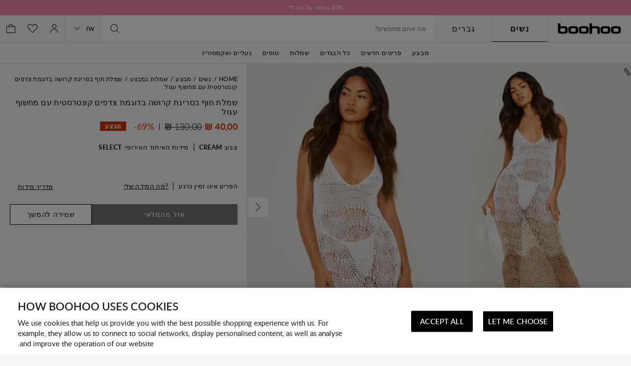

--- FILE ---
content_type: text/javascript; charset=utf-8
request_url: https://e.cquotient.com/recs/bbdt-boohoo-MED/ML-ENGINE?callback=CQuotient._callback0&_=1766823931230&_device=mac&userId=&cookieId=absZV3kL8OES6OO0XpVrJVJlGx&emailId=&anchors=id%3A%3A%7C%7Csku%3A%3A%7C%7Ctype%3A%3A%7C%7Calt_id%3A%3A&slotId=category-recommendations-pdp&slotConfigId=PDP_Einstein_Recommendations&slotConfigTemplate=slots%2Frecommendation%2Fpredictiverecommendations.isml&ccver=1.03&realm=BBDT&siteId=boohoo-MED&instanceType=prd&v=v3.1.3&json=%7B%22userId%22%3A%22%22%2C%22cookieId%22%3A%22absZV3kL8OES6OO0XpVrJVJlGx%22%2C%22emailId%22%3A%22%22%2C%22anchors%22%3A%5B%7B%22id%22%3A%22%22%2C%22sku%22%3A%22%22%2C%22type%22%3A%22%22%2C%22alt_id%22%3A%22%22%7D%5D%2C%22slotId%22%3A%22category-recommendations-pdp%22%2C%22slotConfigId%22%3A%22PDP_Einstein_Recommendations%22%2C%22slotConfigTemplate%22%3A%22slots%2Frecommendation%2Fpredictiverecommendations.isml%22%2C%22ccver%22%3A%221.03%22%2C%22realm%22%3A%22BBDT%22%2C%22siteId%22%3A%22boohoo-MED%22%2C%22instanceType%22%3A%22prd%22%2C%22v%22%3A%22v3.1.3%22%7D
body_size: 66
content:
/**/ typeof CQuotient._callback0 === 'function' && CQuotient._callback0({"ML-ENGINE":{"displayMessage":"ML-ENGINE","recs":[],"recoUUID":"6401c34c-6df1-4e25-9f3a-3cf2c6eea75e"}});